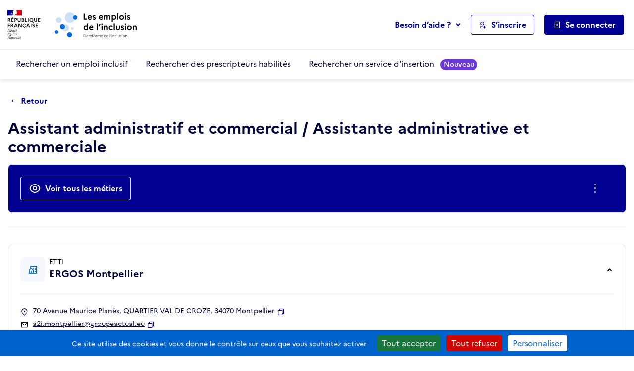

--- FILE ---
content_type: text/html; charset=utf-8
request_url: https://emplois.inclusion.beta.gouv.fr/company/job_description/58569/card?back_url=/company/job_description/23193/card%3Fback_url%3D/company/job_description/13673/card%253Fback_url%253D/company/job_description/13671/card%25253Fback_url%25253D/siae/job_description/17844/card%2525253Fback_url%2525253D/siae/3494/card
body_size: 10916
content:



<!DOCTYPE HTML>
<html lang="fr">
    <head>
        <meta charset="utf-8">
        <title>
            Assistant administratif et commercial / Assistante administrative et commerciale - ERGOS Montpellier - Les emplois de l'inclusion
        </title>
        
            <meta name="description"
                  content="Les emplois de l'inclusion facilitent le retour à l'emploi des personnes en situation d'exclusion par l'orientation et le recrutement auprès d'employeurs inclusifs (structures de l'insertion par l'activité économique et du secteur adapté)">
        
        <meta name="viewport" content="width=device-width, initial-scale=1">

        
        <meta name="title" content="Les emplois de l'inclusion">
        
        <meta name="htmx-config" content='{"includeIndicatorStyles": false, "allowScriptTags":false, "requestClass": "has-spinner-loading"}'>
        
        <meta property="og:type" content="website">
        <meta property="og:url" content="https://emplois.inclusion.beta.gouv.fr">
        <meta property="og:title" content="Les emplois de l'inclusion">
        <meta property="og:description"
              content="Les emplois de l'inclusion facilitent le retour à l'emploi des personnes en situation d'exclusion par l'orientation et le recrutement auprès d'employeurs inclusifs (structures de l'insertion par l'activité économique et du secteur adapté)">
        <meta property="og:image" content="https://emplois.inclusion.beta.gouv.fr/static/img/logo_metatags.572a85ce28e1.png">
        
        <meta property="twitter:card" content="summary_large_image">
        <meta property="twitter:url" content="https://emplois.inclusion.beta.gouv.fr">
        <meta property="twitter:title" content="Les emplois de l'inclusion">
        <meta property="twitter:description"
              content="Les emplois de l'inclusion facilitent le retour à l'emploi des personnes en situation d'exclusion par l'orientation et le recrutement auprès d'employeurs inclusifs (structures de l'insertion par l'activité économique et du secteur adapté)">
        <meta property="twitter:image" content="https://emplois.inclusion.beta.gouv.fr/static/img/logo_metatags.572a85ce28e1.png">

        <link rel="shortcut icon" href="/static/vendor/theme-inclusion/images/favicon.b48853d646f6.ico" type="image/ico">
        <link rel="stylesheet" href="/static/vendor/easymde/easymde.min.734ec795b2b4.css">
        <link rel="stylesheet" href="/static/vendor/theme-inclusion/stylesheets/app.2f4919e55e12.css">
        <link rel="stylesheet" href="/static/css/itou.f3ec529e6e1a.css">
        
    </head>
    <body class="">
        <noscript>
            <div class="alert alert-info" role="status">
                <p class="mb-0">
                    Pour bénéficier de toutes les fonctionnalités de ce site, l’activation de JavaScript est nécessaire.
                    Voici les <a href="https://www.enablejavascript.io/" target="_blank" rel="noopener" class="has-external-link">
                    instructions pour activer JavaScript dans votre navigateur Web</a>.
                </p>
            </div>
        </noscript>

        <nav role="navigation" aria-label="Accès rapide" class="c-skiplinks">
            <ul>
                <li>
                    <a href="#nav-primary">Aller au menu principal</a>
                </li>
                <li>
                    <a href="#main">Aller au contenu principal</a>
                </li>
            </ul>
        </nav>

        <div class="global-messages-container">
            
    
                





                
            
    

        </div>

        
            



<header role="banner" id="header">
    

<section class="s-header-print">
    <div class="container">
        <div class="row">
            <div class="col-md-auto d-flex align-items-center py-2">
                <img src="/static/vendor/theme-inclusion/images/logo-republique-francaise.45337c71bc8f.svg" height="70" alt="République Française">
            </div>
            <div class="col d-flex align-items-center">
                <img src="/static/vendor/theme-inclusion/images/logo-emploi-inclusion.eca222f9e7d4.svg" height="60" alt="Les emplois de l'inclusion">
            </div>
            <div class="col-auto d-flex align-items-center fs-sm d-none d-print-inline-flex">Imprimé le 19 janvier 2026</div>
        </div>
    </div>
</section>

    <section class="s-header">
        <div class="s-header__container container">
            <div class="s-header__row row">
                <div class="s-header__col s-header__col--logo-ministere col col-md-auto d-flex align-items-center pe-0">
                    <a href="/" class="s-header__logo-ministere">
                        <img src="/static/vendor/theme-inclusion/images/logo-republique-francaise.45337c71bc8f.svg" alt="Rébublique Française">
                    </a>
                </div>
                <div class="s-header__col s-header__col--logo-service col-auto d-flex align-items-center px-0">
                    <a href="/">
                        <img src="/static/vendor/theme-inclusion/images/logo-emploi-inclusion.eca222f9e7d4.svg" height="90" alt="Les emplois de l'inclusion">
                    </a>
                </div>
                <div class="s-header__col s-header__col--nav col d-none d-lg-inline-flex d-lg-flex align-items-center justify-content-end pe-0 pe-xl-3">
                    <nav role="navigation" id="nav-primary" aria-label="Navigation principale">
                        <ul>
                            <li class="d-none d-xl-inline-block dropdown">
                                <button type="button" class="btn btn-link dropdown-toggle mh-auto p-0" data-bs-toggle="dropdown" aria-haspopup="true" aria-controls="helpDropdown" aria-expanded="false">
                                    Besoin d’aide ?
                                </button>
                                <div class="dropdown-menu" id="helpDropdown">
                                    


<ul class="list-unstyled">
    <li>
        <a href="https://aide.emplois.inclusion.beta.gouv.fr/hc/fr"
           rel="noopener"
           class="dropdown-item has-external-link"
           target="_blank"
           aria-label="Accéder à l'espace de documentation (nouvel onglet)"
           data-matomo-event="true" data-matomo-category="help" data-matomo-action="clic" data-matomo-option="header_documentation">Documentation</a>
    </li>
    <li>
        <a href="https://aide.emplois.inclusion.beta.gouv.fr/hc/fr/articles/14733403281937--Comprendre-l-IAE"
           rel="noopener"
           class="dropdown-item has-external-link"
           target="_blank"
           aria-label="Qui peut bénéficier des contrats d'IAE ? (ouverture dans un nouvel onglet)"
           data-matomo-event="true" data-matomo-category="help" data-matomo-action="clic" data-matomo-option="header_comprendre-liae">Qui peut bénéficier des contrats d'IAE&nbsp;?</a>
    </li>
    
    <li>
        <a href="/announcements/news/" class="dropdown-item" aria-label="Les nouveautés du site des emplois de l'inclusion" data-matomo-event="true" data-matomo-category="help" data-matomo-action="clic" data-matomo-option="header_nouveautes">Nouveautés</a>
    </li>
</ul>

                                </div>
                            </li>
                            <li>
                                <a class="btn btn-ico btn-outline-primary" href="/signup/">
                                    <i class="ri-user-add-line" aria-hidden="true"></i>
                                    <span>S’inscrire</span>
                                </a>
                            </li>
                            <li class="dropdown dropdown-login">
                                <button class="btn btn-ico btn-primary" data-bs-toggle="dropdown" aria-haspopup="true" aria-controls="loginUserDropdown" aria-expanded="false">
                                    <i class="ri-login-box-line" aria-hidden="true"></i>
                                    <span>Se connecter</span>
                                </button>
                                <div class="dropdown-menu" id="loginUserDropdown">
                                    


<ul class="list-unstyled">
    <li>
        <a class="dropdown-item dropdown-item__summary" href="/login/job_seeker">
            <i class="ri-user-line" aria-hidden="true"></i>
            <strong>Candidat</strong>
        </a>
    </li>
    <li>
        <a class="dropdown-item dropdown-item__summary" href="/login/prescriber">
            <i class="ri-home-smile-2-line" aria-hidden="true"></i>
            <strong>Prescripteur</strong>
        </a>
    </li>
    <li>
        <a class="dropdown-item dropdown-item__summary" href="/login/employer">
            <i class="ri-community-line" aria-hidden="true"></i>
            <strong>Employeur inclusif</strong>
        </a>
    </li>
    <li>
        <a class="dropdown-item dropdown-item__summary" href="/login/labor_inspector">
            <i class="ri-government-line" aria-hidden="true"></i>
            <strong>Institution partenaire</strong>
        </a>
    </li>
</ul>

                                </div>
                            </li>
                        </ul>
                    </nav>
                </div>
                <div class="s-header__col s-header__col--burger col col-lg-auto d-flex align-items-center justify-content-end d-xl-none ps-0">
                    <button type="button" class="btn btn-link btn-ico pe-0" data-bs-toggle="offcanvas" data-bs-target="#offcanvasNav" aria-controls="offcanvasNav" aria-label="Ouvrir le menu de navigation principale pour mobile">
                        <i class="ri-menu-line" id="open" aria-hidden="true"></i>
                        <span>Menu</span>
                    </button>
                </div>
            </div>
        </div>
    </section>
    <section class="s-postheader d-none d-xl-block">
        <div class="s-postheader__container container">
            <div class="s-postheader__row row">
                <div class="s-postheader__col col-12 d-flex align-items-center">


    <nav role="navigation" aria-label="Navigation secondaire">
        <ul>
            
                <li>
                    <a  href="/search/employers">
                        Rechercher un emploi inclusif
                        
                    </a>
                </li>
            
                <li>
                    <a  href="/search/prescribers">
                        Rechercher des prescripteurs habilités
                        
                    </a>
                </li>
            
                <li>
                    <a  href="/search/services">
                        Rechercher un service d&#x27;insertion
                        
                            <span class="badge rounded-pill bg-important text-white badge-sm ms-2">Nouveau</span>
                        
                    </a>
                </li>
            
        </ul>
    </nav>

</div>
            </div>
        </div>
    </section>
    <div class="offcanvas" id="offcanvasNav" aria-label="Navigation principale pour mobile">
        <div class="offcanvas-header">
            <h4 class="h5 mb-0 btn-ico align-items-center" id="offcanvasApplyFiltersLabel">
                <i class="ri-menu-line" aria-hidden="true"></i>
                <span>Menu</span>
            </h4>
            <button type="button" class="btn-link px-2 me-n2" data-bs-dismiss="offcanvas" aria-label="Fermer">
                <i class="ri-close-line" aria-hidden="true"></i>
            </button>
        </div>
        <div class="offcanvas-body">


    <nav role="navigation" aria-label="Navigation secondaire pour mobile">
        <ul class="nav nav-tabs flex-column">
            
                <li class="nav-item">
                    <a href="/search/employers" class="nav-link">
                        <span>Rechercher un emploi inclusif</span>
                    </a>
                </li>
            
                <li class="nav-item">
                    <a href="/search/prescribers" class="nav-link">
                        <span>Rechercher des prescripteurs habilités</span>
                    </a>
                </li>
            
                <li class="nav-item">
                    <a href="/search/services" class="nav-link">
                        <span>Rechercher un service d&#x27;insertion</span>
                    </a>
                </li>
            
        </ul>
    </nav>

</div>
        <div class="offcanvas-footer flex-column align-items-stretch">
            <nav role="navigation" aria-label="Menu de navigation principale pour mobile">
                <div class="dropup-center dropdown-login">
                    <button class="btn btn-block btn-ico btn-primary" data-bs-toggle="dropdown" aria-haspopup="true" aria-controls="loginUserDropdownMobile" aria-expanded="false">
                        <i class="ri-login-box-line" aria-hidden="true"></i>
                        <span>Se connecter</span>
                    </button>
                    <div class="dropdown-menu" id="loginUserDropdownMobile">
                        


<ul class="list-unstyled">
    <li>
        <a class="dropdown-item dropdown-item__summary" href="/login/job_seeker">
            <i class="ri-user-line" aria-hidden="true"></i>
            <strong>Candidat</strong>
        </a>
    </li>
    <li>
        <a class="dropdown-item dropdown-item__summary" href="/login/prescriber">
            <i class="ri-home-smile-2-line" aria-hidden="true"></i>
            <strong>Prescripteur</strong>
        </a>
    </li>
    <li>
        <a class="dropdown-item dropdown-item__summary" href="/login/employer">
            <i class="ri-community-line" aria-hidden="true"></i>
            <strong>Employeur inclusif</strong>
        </a>
    </li>
    <li>
        <a class="dropdown-item dropdown-item__summary" href="/login/labor_inspector">
            <i class="ri-government-line" aria-hidden="true"></i>
            <strong>Institution partenaire</strong>
        </a>
    </li>
</ul>

                    </div>
                </div>
                <a class="btn btn-block btn-ico btn-outline-primary my-3" href="/signup/">
                    <i class="ri-user-add-line" aria-hidden="true"></i>
                    <span>S’inscrire</span>
                </a>
                <div class="dropup dropup-center">
                    <button type="button" class="btn btn-link btn-block dropdown-toggle p-0" data-bs-toggle="dropdown" aria-haspopup="true" aria-controls="helpDropdownMobile" aria-expanded="false">
                        Besoin d’aide ?
                    </button>
                    <div class="dropdown-menu" id="helpDropdownMobile">
                        


<ul class="list-unstyled">
    <li>
        <a href="https://aide.emplois.inclusion.beta.gouv.fr/hc/fr"
           rel="noopener"
           class="dropdown-item has-external-link"
           target="_blank"
           aria-label="Accéder à l'espace de documentation (nouvel onglet)"
           data-matomo-event="true" data-matomo-category="help" data-matomo-action="clic" data-matomo-option="header_documentation">Documentation</a>
    </li>
    <li>
        <a href="https://aide.emplois.inclusion.beta.gouv.fr/hc/fr/articles/14733403281937--Comprendre-l-IAE"
           rel="noopener"
           class="dropdown-item has-external-link"
           target="_blank"
           aria-label="Qui peut bénéficier des contrats d'IAE ? (ouverture dans un nouvel onglet)"
           data-matomo-event="true" data-matomo-category="help" data-matomo-action="clic" data-matomo-option="header_comprendre-liae">Qui peut bénéficier des contrats d'IAE&nbsp;?</a>
    </li>
    
    <li>
        <a href="/announcements/news/" class="dropdown-item" aria-label="Les nouveautés du site des emplois de l'inclusion" data-matomo-event="true" data-matomo-category="help" data-matomo-action="clic" data-matomo-option="header_nouveautes">Nouveautés</a>
    </li>
</ul>

                    </div>
                </div>
            </nav>
        </div>
    </div>
</header>

        

        <main id="main" role="main" class="s-main">
            <div class="toast-container" aria-live="polite" aria-atomic="true">

</div>

            <section class="s-title-02">
                <div class="s-title-02__container container">
                    <div class="s-title-02__row row">
                        <div class="s-title-02__col col-12">
                            
    



    <div class="c-navinfo">
        
            <div class="c-navinfo__prevstep">
                <a href="/company/job_description/23193/card?back_url=/company/job_description/13673/card%3Fback_url%3D/company/job_description/13671/card%253Fback_url%253D/siae/job_description/17844/card%25253Fback_url%25253D/siae/3494/card" class="btn btn-ico btn-link ps-0" aria-label="Retour à la page précédente">
                    <i class="ri-arrow-drop-left-line ri-xl fw-medium" aria-hidden="true"></i>
                    <span>
                        Retour
                        
                    </span>
                </a>
            </div>
        
        
        
    </div>



                            
    
    
<div class="c-title">
    <div class="c-title__main">
            <h1>
                Assistant administratif et commercial / Assistante administrative et commerciale
                
            </h1>
        </div>
    
        <div class="c-title__cta" >
            
        </div>
    
    
</div>


                            
                                



                            
                            
    
        <div class="c-box c-box--action">
            <h2 class="visually-hidden">Actions rapides</h2>
            <div class="form-row align-items-center gx-3">
                
                
                    <div class="form-group col-12 col-lg-auto">
                        <a href="#recrutements" class="btn btn-lg btn-outline-white btn-block btn-ico">
                            <i class="ri-eye-line fw-medium" aria-hidden="true"></i>
                            <span>Voir tous les métiers</span>
                        </a>
                    </div>
                
                <div class="form-group col-12 col-lg d-flex justify-content-center justify-content-lg-end">
                    <button class="btn btn-lg btn-ico btn-link-white" data-bs-toggle="dropdown" aria-expanded="false" aria-label="Ouverture et fermeture du menu des actions complémentaires">
                        <i class="ri-more-2-line ri-lg fw-normal" aria-hidden="true"></i>
                        <span class="d-lg-none">Autres actions</span>
                    </button>
                    <ul class="dropdown-menu">
                        <li>
                            <button class="dropdown-item btn-ico btn-link"
        type="button"
        
        data-it-clipboard-button="copy"
        data-it-copy-to-clipboard="https://emplois.inclusion.beta.gouv.fr/company/job_description/58569/card"
        data-bs-toggle="tooltip"
        data-bs-placement="top"
        data-bs-trigger="manual"
        data-bs-title="Copié !">
    <i class="ri-file-copy-line fw-normal" aria-hidden="true"></i>
    <span >Copier le lien de cette fiche de poste</span>
</button>

                        </li>
                        <li>
                            <a href="https://tally.so/r/m62GYo?companyID=11380&amp;jobdescriptionID=58569" rel="noopener" class="dropdown-item btn-ico btn-link" target="_blank">
                                <i class="ri-notification-4-line ri-lg fw-normal" aria-hidden="true"></i>
                                <span>Signaler cette fiche de poste</span>
                            </a>
                        </li>
                    </ul>
                </div>
            </div>
        </div>
    

                        </div>
                    </div>
                </div>
            </section>

            
    <section class="s-section">
        <div class="s-section__container container">
            <div class="row">
                <div class="s-section__col col-12 col-xxl-8 col-xxxl-9 order-2 order-xxl-1 mt-3 mt-xxl-0">
                    <div class="c-box">


<h2 class="h3">Informations générales</h2>
<ul class="list-data mb-3">
    
        <li>
            <small>Type de contrat</small>
            <strong>Contrat de mission intérimaire</strong>
        </li>
    
    
        <li>
            <small>Nombre d'heures par semaine</small>
            <strong>35h / semaine</strong>
        </li>
    
    <li>
        <small>Localisation du poste</small>
        <strong>Montpellier - 34</strong>
    </li>
</ul>




    <hr class="my-4">
    <h2 class="h3">Description du poste</h2>
    <div class="mb-3 mb-md-4">
        
            <p>Rédaction de devis <br>
Gestion de plannings <br>
Gestion tableaux de bord <br>
Relation clientèle au téléphone <br>
Durée mission 3 mois</p>
        
    </div>

    <hr class="my-4">
    <h2 class="h3">Profil recherché et prérequis</h2>
    <div>
        
            <p>Première expérience demandée <br>
Etre rapidement autonome</p>
        
    </div>



    <div class="c-info my-3">
        <span class="c-info__summary">L'ajout du Curriculum Vitae (CV) est fortement recommandé pour que la candidature soit étudiée par le recruteur.</span>
    </div>



</div>
                </div>
                <div class="s-section__col col-12 col-xxl-4 col-xxxl-3 order-1 order-xxl-2 d-flex flex-column">
                    
                        

<div class="c-box c-box--structure ">
    <button class="c-box--structure__summary w-100"
            type="button"
            data-bs-toggle="collapse"
            data-bs-target="#collapseBoxStructure"
            aria-expanded="true"
            aria-controls="collapseBoxStructure">
        <i class="ri-community-line" aria-hidden="true"></i>
        <div>
            <span data-bs-toggle="tooltip" data-bs-title="Entreprise de travail temporaire d&#x27;insertion">ETTI</span>
            <span class="d-block h3">ERGOS Montpellier</span>
        </div>
    </button>
    <div class="c-box--structure__detail collapse show" id="collapseBoxStructure">
        <hr class="my-4">
        <ul class="c-box--structure__list-contact">
            <li>
                <i class="ri-map-pin-2-line fw-normal me-2" aria-hidden="true"></i>
                <address class="m-0">70 Avenue Maurice Planès, QUARTIER VAL DE CROZE, 34070 Montpellier</address>
                <button class="btn-link fw-medium ms-1"
        type="button"
        
        data-it-clipboard-button="copy"
        data-it-copy-to-clipboard="70 Avenue Maurice Planès, QUARTIER VAL DE CROZE, 34070 Montpellier"
        data-bs-toggle="tooltip"
        data-bs-placement="top"
        data-bs-trigger="manual"
        data-bs-title="Copié !">
    <i class="ri-file-copy-line fw-normal" aria-hidden="true"></i>
    <span class="visually-hidden">Copier</span>
</button>

            </li>
            
    <li>
    <i class="ri-mail-line fw-normal me-2" aria-hidden="true"></i>
    <a href="mailto:a2i.montpellier@groupeactual.eu" aria-label="Contact par mail" class="text-break">a2i.montpellier@groupeactual.eu</a>
    <button class="btn-link fw-medium ms-1"
        type="button"
        
        data-it-clipboard-button="copy"
        data-it-copy-to-clipboard="a2i.montpellier@groupeactual.eu"
        data-bs-toggle="tooltip"
        data-bs-placement="top"
        data-bs-trigger="manual"
        data-bs-title="Copié !">
    <i class="ri-file-copy-line fw-normal" aria-hidden="true"></i>
    <span class="visually-hidden">Copier</span>
</button>

</li>




    
<li>
    <i class="ri-phone-line fw-normal me-2" aria-hidden="true"></i>
    04 .9 9. 52 .8 0. 60
    <button class="btn-link fw-medium ms-1"
        type="button"
        
        data-it-clipboard-button="copy"
        data-it-copy-to-clipboard="04.99.52.80.60"
        data-bs-toggle="tooltip"
        data-bs-placement="top"
        data-bs-trigger="manual"
        data-bs-title="Copié !">
    <i class="ri-file-copy-line fw-normal" aria-hidden="true"></i>
    <span class="visually-hidden">Copier</span>
</button>

</li>





        </ul>
        
            
                
                
                    
                
                <a href="/company/11380/card?back_url=/company/job_description/23193/card%3Fback_url%3D/company/job_description/13673/card%253Fback_url%253D/company/job_description/13671/card%25253Fback_url%25253D/siae/job_description/17844/card%2525253Fback_url%2525253D/siae/3494/card" class="btn btn-secondary btn-block mt-4" >Voir la fiche de l'entreprise</a>
            
        
    </div>
</div>

                    
                </div>
            </div>
        </div>
    </section>

    
        <section id="recrutements" class="s-tabs-01 mt-0 pt-0">
            <div class="s-tabs-01__container container">
                <div class="s-tabs-01__row row">
                    <div class="s-tabs-01__col col-12">
                        <h2 class="visually-hidden" id="recrutements-title">Recrutements de la structure</h2>
                        <ul class="s-tabs-01__nav nav nav-tabs" role="tablist" data-it-sliding-tabs="true" aria-labelledby="recrutements-title">
                            <li class="nav-item" role="presentation">
                                <a id="recrutements-en-cours-tab" class="nav-link active" role="tab" href="#recrutements-en-cours" data-bs-toggle="tab" aria-selected="true" aria-controls="recrutements-en-cours">
                                    <span>Recrutements en cours dans cette structure</span>
                                    <span class="badge badge-sm rounded-pill ms-2">14</span>
                                </a>
                            </li>
                        </ul>
                        <div class="tab-content">
                            <div id="recrutements-en-cours" class="tab-pane fade active show" aria-labelledby="recrutements-en-cours-tab" role="tabpanel">
                                <ul class="list-group list-group-flush list-group-link">
                                    
                                        


<li class="list-group-item list-group-item-action">
    <div class="d-flex align-items-center">
        <div>
            <div class="d-flex flex-column flex-lg-row align-items-lg-center">
                
                    <a href="https://emplois.inclusion.beta.gouv.fr/company/job_description/1183/card?back_url=/company/job_description/23193/card%3Fback_url%3D/company/job_description/13673/card%253Fback_url%253D/company/job_description/13671/card%25253Fback_url%25253D/siae/job_description/17844/card%2525253Fback_url%2525253D/siae/3494/card"
                       class="fw-bold stretched-link order-2 order-md-1"
                       data-matomo-event="true" data-matomo-category="candidature" data-matomo-action="clic" data-matomo-option="clic-metiers">Coffreur bancheur / Coffreuse bancheuse</a>
                
                
            </div>
            <span class="fs-sm mt-1 d-flex align-items-center">
                <i class="ri-map-pin-2-line ri-sm me-1" aria-hidden="true"></i>
                
                    Montpellier (34)
                
            </span>
        </div>
        <div class="mt-lg-0 ms-auto d-flex flex-column align-items-end justify-content-center">
            
            
        </div>
    </div>
</li>

                                    
                                        


<li class="list-group-item list-group-item-action">
    <div class="d-flex align-items-center">
        <div>
            <div class="d-flex flex-column flex-lg-row align-items-lg-center">
                
                    <a href="https://emplois.inclusion.beta.gouv.fr/company/job_description/17844/card?back_url=/company/job_description/23193/card%3Fback_url%3D/company/job_description/13673/card%253Fback_url%253D/company/job_description/13671/card%25253Fback_url%25253D/siae/job_description/17844/card%2525253Fback_url%2525253D/siae/3494/card"
                       class="fw-bold stretched-link order-2 order-md-1"
                       data-matomo-event="true" data-matomo-category="candidature" data-matomo-action="clic" data-matomo-option="clic-metiers">Aide solier/ Aide solière </a>
                
                
            </div>
            <span class="fs-sm mt-1 d-flex align-items-center">
                <i class="ri-map-pin-2-line ri-sm me-1" aria-hidden="true"></i>
                
                    Montpellier (34)
                
            </span>
        </div>
        <div class="mt-lg-0 ms-auto d-flex flex-column align-items-end justify-content-center">
            
            
        </div>
    </div>
</li>

                                    
                                        


<li class="list-group-item list-group-item-action">
    <div class="d-flex align-items-center">
        <div>
            <div class="d-flex flex-column flex-lg-row align-items-lg-center">
                
                    <a href="https://emplois.inclusion.beta.gouv.fr/company/job_description/13671/card?back_url=/company/job_description/23193/card%3Fback_url%3D/company/job_description/13673/card%253Fback_url%253D/company/job_description/13671/card%25253Fback_url%25253D/siae/job_description/17844/card%2525253Fback_url%2525253D/siae/3494/card"
                       class="fw-bold stretched-link order-2 order-md-1"
                       data-matomo-event="true" data-matomo-category="candidature" data-matomo-action="clic" data-matomo-option="clic-metiers">Bancheur-coffreur / Bancheuse-coffreuse</a>
                
                
            </div>
            <span class="fs-sm mt-1 d-flex align-items-center">
                <i class="ri-map-pin-2-line ri-sm me-1" aria-hidden="true"></i>
                
                    Montpellier (34)
                
            </span>
        </div>
        <div class="mt-lg-0 ms-auto d-flex flex-column align-items-end justify-content-center">
            
            
        </div>
    </div>
</li>

                                    
                                        


<li class="list-group-item list-group-item-action">
    <div class="d-flex align-items-center">
        <div>
            <div class="d-flex flex-column flex-lg-row align-items-lg-center">
                
                    <a href="https://emplois.inclusion.beta.gouv.fr/company/job_description/64499/card?back_url=/company/job_description/23193/card%3Fback_url%3D/company/job_description/13673/card%253Fback_url%253D/company/job_description/13671/card%25253Fback_url%25253D/siae/job_description/17844/card%2525253Fback_url%2525253D/siae/3494/card"
                       class="fw-bold stretched-link order-2 order-md-1"
                       data-matomo-event="true" data-matomo-category="candidature" data-matomo-action="clic" data-matomo-option="clic-metiers">Aide couvreur / Aide couvreuse</a>
                
                
            </div>
            <span class="fs-sm mt-1 d-flex align-items-center">
                <i class="ri-map-pin-2-line ri-sm me-1" aria-hidden="true"></i>
                
                    Montpellier (34)
                
            </span>
        </div>
        <div class="mt-lg-0 ms-auto d-flex flex-column align-items-end justify-content-center">
            
                <span class="badge badge-xs rounded-pill bg-accent-02-light text-primary">Contrat de mission intérimaire</span>
            
            
                <span class="badge badge-xs rounded-pill bg-accent-02-light text-primary mt-1">39h/semaine</span>
            
        </div>
    </div>
</li>

                                    
                                        


<li class="list-group-item list-group-item-action">
    <div class="d-flex align-items-center">
        <div>
            <div class="d-flex flex-column flex-lg-row align-items-lg-center">
                
                    <a href="https://emplois.inclusion.beta.gouv.fr/company/job_description/102683/card?back_url=/company/job_description/23193/card%3Fback_url%3D/company/job_description/13673/card%253Fback_url%253D/company/job_description/13671/card%25253Fback_url%25253D/siae/job_description/17844/card%2525253Fback_url%2525253D/siae/3494/card"
                       class="fw-bold stretched-link order-2 order-md-1"
                       data-matomo-event="true" data-matomo-category="candidature" data-matomo-action="clic" data-matomo-option="clic-metiers">Afficheur / Afficheuse mobilier urbain</a>
                
                
            </div>
            <span class="fs-sm mt-1 d-flex align-items-center">
                <i class="ri-map-pin-2-line ri-sm me-1" aria-hidden="true"></i>
                
                    Montpellier (34)
                
            </span>
        </div>
        <div class="mt-lg-0 ms-auto d-flex flex-column align-items-end justify-content-center">
            
                <span class="badge badge-xs rounded-pill bg-accent-02-light text-primary">Contrat de mission intérimaire</span>
            
            
                <span class="badge badge-xs rounded-pill bg-accent-02-light text-primary mt-1">35h/semaine</span>
            
        </div>
    </div>
</li>

                                    
                                        


<li class="list-group-item list-group-item-action">
    <div class="d-flex align-items-center">
        <div>
            <div class="d-flex flex-column flex-lg-row align-items-lg-center">
                
                    <a href="https://emplois.inclusion.beta.gouv.fr/company/job_description/103853/card?back_url=/company/job_description/23193/card%3Fback_url%3D/company/job_description/13673/card%253Fback_url%253D/company/job_description/13671/card%25253Fback_url%25253D/siae/job_description/17844/card%2525253Fback_url%2525253D/siae/3494/card"
                       class="fw-bold stretched-link order-2 order-md-1"
                       data-matomo-event="true" data-matomo-category="candidature" data-matomo-action="clic" data-matomo-option="clic-metiers">Plaquiste</a>
                
                
            </div>
            <span class="fs-sm mt-1 d-flex align-items-center">
                <i class="ri-map-pin-2-line ri-sm me-1" aria-hidden="true"></i>
                
                    Montpellier (34)
                
            </span>
        </div>
        <div class="mt-lg-0 ms-auto d-flex flex-column align-items-end justify-content-center">
            
                <span class="badge badge-xs rounded-pill bg-accent-02-light text-primary">Contrat de mission intérimaire</span>
            
            
                <span class="badge badge-xs rounded-pill bg-accent-02-light text-primary mt-1">35h/semaine</span>
            
        </div>
    </div>
</li>

                                    
                                        


<li class="list-group-item list-group-item-action">
    <div class="d-flex align-items-center">
        <div>
            <div class="d-flex flex-column flex-lg-row align-items-lg-center">
                
                    <a href="https://emplois.inclusion.beta.gouv.fr/company/job_description/100933/card?back_url=/company/job_description/23193/card%3Fback_url%3D/company/job_description/13673/card%253Fback_url%253D/company/job_description/13671/card%25253Fback_url%25253D/siae/job_description/17844/card%2525253Fback_url%2525253D/siae/3494/card"
                       class="fw-bold stretched-link order-2 order-md-1"
                       data-matomo-event="true" data-matomo-category="candidature" data-matomo-action="clic" data-matomo-option="clic-metiers">Démolisseur / Démolisseuse</a>
                
                
            </div>
            <span class="fs-sm mt-1 d-flex align-items-center">
                <i class="ri-map-pin-2-line ri-sm me-1" aria-hidden="true"></i>
                
                    Montpellier (34)
                
            </span>
        </div>
        <div class="mt-lg-0 ms-auto d-flex flex-column align-items-end justify-content-center">
            
            
        </div>
    </div>
</li>

                                    
                                        


<li class="list-group-item list-group-item-action">
    <div class="d-flex align-items-center">
        <div>
            <div class="d-flex flex-column flex-lg-row align-items-lg-center">
                
                    <a href="https://emplois.inclusion.beta.gouv.fr/company/job_description/49075/card?back_url=/company/job_description/23193/card%3Fback_url%3D/company/job_description/13673/card%253Fback_url%253D/company/job_description/13671/card%25253Fback_url%25253D/siae/job_description/17844/card%2525253Fback_url%2525253D/siae/3494/card"
                       class="fw-bold stretched-link order-2 order-md-1"
                       data-matomo-event="true" data-matomo-category="candidature" data-matomo-action="clic" data-matomo-option="clic-metiers">Charpentier bois (H/F)</a>
                
                
            </div>
            <span class="fs-sm mt-1 d-flex align-items-center">
                <i class="ri-map-pin-2-line ri-sm me-1" aria-hidden="true"></i>
                
                    Montpellier (34)
                
            </span>
        </div>
        <div class="mt-lg-0 ms-auto d-flex flex-column align-items-end justify-content-center">
            
                <span class="badge badge-xs rounded-pill bg-accent-02-light text-primary">Contrat de mission intérimaire</span>
            
            
                <span class="badge badge-xs rounded-pill bg-accent-02-light text-primary mt-1">35h/semaine</span>
            
        </div>
    </div>
</li>

                                    
                                        


<li class="list-group-item list-group-item-action">
    <div class="d-flex align-items-center">
        <div>
            <div class="d-flex flex-column flex-lg-row align-items-lg-center">
                
                    <a href="https://emplois.inclusion.beta.gouv.fr/company/job_description/1175/card?back_url=/company/job_description/23193/card%3Fback_url%3D/company/job_description/13673/card%253Fback_url%253D/company/job_description/13671/card%25253Fback_url%25253D/siae/job_description/17844/card%2525253Fback_url%2525253D/siae/3494/card"
                       class="fw-bold stretched-link order-2 order-md-1"
                       data-matomo-event="true" data-matomo-category="candidature" data-matomo-action="clic" data-matomo-option="clic-metiers">ÉLECTRICIEN (H/F)</a>
                
                
            </div>
            <span class="fs-sm mt-1 d-flex align-items-center">
                <i class="ri-map-pin-2-line ri-sm me-1" aria-hidden="true"></i>
                
                    Montpellier (34)
                
            </span>
        </div>
        <div class="mt-lg-0 ms-auto d-flex flex-column align-items-end justify-content-center">
            
                <span class="badge badge-xs rounded-pill bg-accent-02-light text-primary">Contrat de mission intérimaire</span>
            
            
                <span class="badge badge-xs rounded-pill bg-accent-02-light text-primary mt-1">35h/semaine</span>
            
        </div>
    </div>
</li>

                                    
                                        


<li class="list-group-item list-group-item-action">
    <div class="d-flex align-items-center">
        <div>
            <div class="d-flex flex-column flex-lg-row align-items-lg-center">
                
                    <a href="https://emplois.inclusion.beta.gouv.fr/company/job_description/103784/card?back_url=/company/job_description/23193/card%3Fback_url%3D/company/job_description/13673/card%253Fback_url%253D/company/job_description/13671/card%25253Fback_url%25253D/siae/job_description/17844/card%2525253Fback_url%2525253D/siae/3494/card"
                       class="fw-bold stretched-link order-2 order-md-1"
                       data-matomo-event="true" data-matomo-category="candidature" data-matomo-action="clic" data-matomo-option="clic-metiers">Menuisier d&#x27;atelier</a>
                
                
            </div>
            <span class="fs-sm mt-1 d-flex align-items-center">
                <i class="ri-map-pin-2-line ri-sm me-1" aria-hidden="true"></i>
                
                    Saint-Mathieu-de-Tréviers (34)
                
            </span>
        </div>
        <div class="mt-lg-0 ms-auto d-flex flex-column align-items-end justify-content-center">
            
                <span class="badge badge-xs rounded-pill bg-accent-02-light text-primary">Contrat de mission intérimaire</span>
            
            
                <span class="badge badge-xs rounded-pill bg-accent-02-light text-primary mt-1">35h/semaine</span>
            
        </div>
    </div>
</li>

                                    
                                        


<li class="list-group-item list-group-item-action">
    <div class="d-flex align-items-center">
        <div>
            <div class="d-flex flex-column flex-lg-row align-items-lg-center">
                
                    <a href="https://emplois.inclusion.beta.gouv.fr/company/job_description/118000/card?back_url=/company/job_description/23193/card%3Fback_url%3D/company/job_description/13673/card%253Fback_url%253D/company/job_description/13671/card%25253Fback_url%25253D/siae/job_description/17844/card%2525253Fback_url%2525253D/siae/3494/card"
                       class="fw-bold stretched-link order-2 order-md-1"
                       data-matomo-event="true" data-matomo-category="candidature" data-matomo-action="clic" data-matomo-option="clic-metiers">Aide-géomètre-topographe</a>
                
                
            </div>
            <span class="fs-sm mt-1 d-flex align-items-center">
                <i class="ri-map-pin-2-line ri-sm me-1" aria-hidden="true"></i>
                
                    Montpellier (34)
                
            </span>
        </div>
        <div class="mt-lg-0 ms-auto d-flex flex-column align-items-end justify-content-center">
            
            
        </div>
    </div>
</li>

                                    
                                        


<li class="list-group-item list-group-item-action">
    <div class="d-flex align-items-center">
        <div>
            <div class="d-flex flex-column flex-lg-row align-items-lg-center">
                
                    <a href="https://emplois.inclusion.beta.gouv.fr/company/job_description/18426/card?back_url=/company/job_description/23193/card%3Fback_url%3D/company/job_description/13673/card%253Fback_url%253D/company/job_description/13671/card%25253Fback_url%25253D/siae/job_description/17844/card%2525253Fback_url%2525253D/siae/3494/card"
                       class="fw-bold stretched-link order-2 order-md-1"
                       data-matomo-event="true" data-matomo-category="candidature" data-matomo-action="clic" data-matomo-option="clic-metiers">Ripeuse / Ripeur</a>
                
                
            </div>
            <span class="fs-sm mt-1 d-flex align-items-center">
                <i class="ri-map-pin-2-line ri-sm me-1" aria-hidden="true"></i>
                
                    Montferrier-sur-Lez (34)
                
            </span>
        </div>
        <div class="mt-lg-0 ms-auto d-flex flex-column align-items-end justify-content-center">
            
                <span class="badge badge-xs rounded-pill bg-accent-02-light text-primary">Contrat de mission intérimaire</span>
            
            
                <span class="badge badge-xs rounded-pill bg-accent-02-light text-primary mt-1">35h/semaine</span>
            
        </div>
    </div>
</li>

                                    
                                        


<li class="list-group-item list-group-item-action">
    <div class="d-flex align-items-center">
        <div>
            <div class="d-flex flex-column flex-lg-row align-items-lg-center">
                
                    <a href="https://emplois.inclusion.beta.gouv.fr/company/job_description/57612/card?back_url=/company/job_description/23193/card%3Fback_url%3D/company/job_description/13673/card%253Fback_url%253D/company/job_description/13671/card%25253Fback_url%25253D/siae/job_description/17844/card%2525253Fback_url%2525253D/siae/3494/card"
                       class="fw-bold stretched-link order-2 order-md-1"
                       data-matomo-event="true" data-matomo-category="candidature" data-matomo-action="clic" data-matomo-option="clic-metiers">Ambassadrice / Ambassadeur de tri</a>
                
                
            </div>
            <span class="fs-sm mt-1 d-flex align-items-center">
                <i class="ri-map-pin-2-line ri-sm me-1" aria-hidden="true"></i>
                
                    Montpellier (34)
                
            </span>
        </div>
        <div class="mt-lg-0 ms-auto d-flex flex-column align-items-end justify-content-center">
            
                <span class="badge badge-xs rounded-pill bg-accent-02-light text-primary">Contrat de mission intérimaire</span>
            
            
                <span class="badge badge-xs rounded-pill bg-accent-02-light text-primary mt-1">35h/semaine</span>
            
        </div>
    </div>
</li>

                                    
                                        


<li class="list-group-item list-group-item-action">
    <div class="d-flex align-items-center">
        <div>
            <div class="d-flex flex-column flex-lg-row align-items-lg-center">
                
                    <a href="https://emplois.inclusion.beta.gouv.fr/company/job_description/114692/card?back_url=/company/job_description/23193/card%3Fback_url%3D/company/job_description/13673/card%253Fback_url%253D/company/job_description/13671/card%25253Fback_url%25253D/siae/job_description/17844/card%2525253Fback_url%2525253D/siae/3494/card"
                       class="fw-bold stretched-link order-2 order-md-1"
                       data-matomo-event="true" data-matomo-category="candidature" data-matomo-action="clic" data-matomo-option="clic-metiers">Auxiliaire de vie</a>
                
                
            </div>
            <span class="fs-sm mt-1 d-flex align-items-center">
                <i class="ri-map-pin-2-line ri-sm me-1" aria-hidden="true"></i>
                
                    Montpellier (34)
                
            </span>
        </div>
        <div class="mt-lg-0 ms-auto d-flex flex-column align-items-end justify-content-center">
            
                <span class="badge badge-xs rounded-pill bg-accent-02-light text-primary">Contrat de mission intérimaire</span>
            
            
                <span class="badge badge-xs rounded-pill bg-accent-02-light text-primary mt-1">20h/semaine</span>
            
        </div>
    </div>
</li>

                                    
                                </ul>
                            </div>
                        </div>
                    </div>
                </div>
            </div>
        </section>
    

    
        <section class="s-section" data-track-content data-content-name="dora-di-banner">
    <div class="s-section__container container">
        <div class="row">
            <div class="col-12">
                <div class="c-box">
                    <h3 class="mb-3 mb-lg-4">Découvrez l'offre d'insertion disponible sur votre territoire</h3>
                    <div class="row">
                        <div class="col-12">
                            
                            <iframe src="https://api.data.inclusion.gouv.fr/widget/?token=eyJhbGciOiJIUzI1NiIsInR5cCI6IkpXVCJ9.eyJzdWIiOiJlbXBsb2lzLXByb2Qtd2lkZ2V0IiwiYWRtaW4iOmZhbHNlLCJhbGxvd2VkX29yaWdpbnMiOlsiZW1wbG9pcy5pbmNsdXNpb24uYmV0YS5nb3V2LmZyIl19.RoxXbZyNbajFNsSwkMRPfbwJw3SZkWb5QUMF-jF_aR4&code_commune=34172&score_qualite_minimum=0.9&size=3&display_form=False&exclure_doublons=True" class="w-100" style="min-height: 390px;"></iframe>
                            
                        </div>
                    </div>
                </div>
            </div>
        </div>
    </div>
</section>

    


        </main>

        
            



<footer role="contentinfo" id="footer">

    <section class="s-footer-quick">
        <div class="s-footer-quick__container container">
            <div class="s-footer-quick__row row">
                <div class="s-footer-quick__col col-12 col-md-6 col-lg-auto">
                    <strong>Accès rapides</strong>
                    <ul>
                        <li>
                            <a href="/search/employers">Rechercher un emploi inclusif</a>
                        </li>
                        <li>
                            <a href="/search/prescribers">Rechercher des prescripteurs habilités</a>
                        </li>
                        <li>
                            <a href="/versions/">Journal des modifications</a>
                        </li>
                    </ul>
                </div>

                <div class="s-footer-quick__col col-12 col-md-6 col-lg-auto">
                    <strong>Besoin d'aide ?</strong>
                    <ul>
                        <li>
                            <a href="https://aide.emplois.inclusion.beta.gouv.fr/hc/fr" rel="noopener" target="_blank" aria-label="Accéder à l'espace de documentation (nouvel onglet)" data-matomo-event="true" data-matomo-category="help" data-matomo-action="clic" data-matomo-option="footer_documentation">Documentation</a>
                        </li>
                        <li>
                            <a href="https://aide.emplois.inclusion.beta.gouv.fr/hc/fr/articles/14733403281937--Comprendre-l-IAE"
                               rel="noopener"
                               target="_blank"
                               aria-label="Qui peut bénéficier des contrats d'IAE ? (ouverture dans un nouvel onglet)"
                               data-matomo-event="true" data-matomo-category="help" data-matomo-action="clic" data-matomo-option="footer_comprendre-liae">Qui peut bénéficier des contrats d'IAE&nbsp;?</a>
                        </li>
                        <li>
                            <a href="https://updown.io/p/vjjst" target="_blank" aria-label="Disponibilité (ouverture dans un nouvel onglet)">Disponibilité</a>
                        </li>
                    </ul>
                </div>

                <div class="s-footer-quick__col col-12 col-lg-auto">
                    <strong>Réseaux sociaux</strong>
                    <ul>
                        <li>
                            <a href="https://www.linkedin.com/company/inclusion-gouv/" target="_blank" aria-label="Rejoignez-nous sur Linkedin (lien externe)"><i class="ri-linkedin-box-fill text-dark" aria-hidden="true"></i> LinkedIn</a>
                        </li>
                        <li>
                            <a href="https://www.facebook.com/communaute.inclusion.gouv" target="_blank" aria-label="Rejoignez-nous sur Facebook (lien externe)"><i class="ri-facebook-box-fill text-dark" aria-hidden="true"></i> Facebook</a>
                        </li>
                        <li>
                            <a href="https://www.youtube.com/@LaPlateformedelinclusion/videos" target="_blank" aria-label="Rejoignez-nous sur Youtube (lien externe)"><i class="ri-youtube-fill text-dark" aria-hidden="true"></i> Youtube</a>
                        </li>
                    </ul>
                </div>
            </div>
        </div>
    </section>

    <section class="s-footer-gip">
        <div class="s-footer-gip__container container">
            <div class="s-footer-gip__row row">
                <div class="s-footer-gip__col s-footer-gip__col--logo col-12 col-md-6 col-lg-auto">
                    <a href="https://inclusion.beta.gouv.fr/" target="_blank" aria-label="Découvrez les services de la plateforme de l'inclusion (lien externe)">
                        <img src="/static/vendor/theme-inclusion/images/logo-plateforme-inclusion.0e273451450d.svg" height="80" alt="Logo de la Plateforme de l'inclusion">
                    </a>
                </div>
                <div class="s-footer-gip__col col-12 col-md-6 col-lg">
                    <p class="mb-1">
                        <strong>Ce service fait partie de la Plateforme de l’inclusion</strong>
                    </p>
                    <p class="m-0">
                        Découvrez les outils qui portent l'inclusion au
                        <br class="d-none d-md-inline">
                        coeur de leur service. A chaque service, son objectif.
                        <br>
                        <a href="https://inclusion.beta.gouv.fr/" target="_blank" class="has-external-link" aria-label="Découvrez les services de la plateforme de l'inclusion (lien externe)">Découvrez nos services</a>
                    </p>
                </div>
                <div class="s-footer-gip__col s-footer-gip__col--links col-12 col-lg-auto">
                    <ul>
                        <li>
                            <a href="https://beta.gouv.fr/" target="_blank" aria-label="Incubateur de services publics numériques — beta.gouv.fr (lien externe)">beta.gouv.fr</a>
                        </li>
                        <li>
                            <a href="https://www.data.gouv.fr/fr/" target="_blank" aria-label="Data.gouv.fr (lien externe)">data.gouv.fr</a>
                        </li>
                        <li>
                            <a href="https://api.gouv.fr/" target="_blank" aria-label="Simplifiez le partage et la circulation des données administratives grace à api.gouv.fr (lien externe)">api.gouv.fr</a>
                        </li>
                    </ul>
                </div>
            </div>
        </div>
    </section>

    <section class="s-footer-legal">
        <div class="s-footer-legal__container container">

<div class="s-footer-legal__row row">
    <div class="s-footer-legal__col col-12">
        <ul>
            <li>
                <a href="/accessibility/">Accessibilité : partiellement conforme</a>
            </li>
            <li>
                <a href="https://github.com/gip-inclusion/les-emplois" rel="noopener" target="_blank">Code source</a>
            </li>
            <li>
                <a href="/static/pdf/syntheseSecurite.3afb73995b97.pdf" rel="noopener" target="_blank">Sécurité : Homologation avec MonServiceSécurisé</a>
            </li>
            <li>
                <a href="/legal/notice/">Mentions légales</a>
            </li>
            <li>
                <a href="/legal/terms/">Conditions générales</a>
            </li>
            <li>
                <a href="/legal/privacy/">Confidentialité</a>
            </li>
            <li>
                <a href="/stats/">Statistiques, lexiques et indicateurs</a>
            </li>
        </ul>
        <p>
            Sauf mention contraire, tous les contenus de ce site sont sous licence <a href="https://github.com/etalab/licence-ouverte/blob/master/LO.md" target="_blank" aria-label="Licence ouverte Etalab (lien externe)">etalab-2.0</a>
        </p>
    </div>
</div>
</div>
    </section>
</footer>

        

        <div class="visually-hidden">
            <a href="#header">Retour au début de la page</a>
        </div>

        <script src="/static/vendor/jquery/jquery.min.2c872dbe60f4.js"></script>
        <script src="/static/vendor/bootstrap/popper.min.5e55723e7f17.js"></script>
        <script src="/static/vendor/bootstrap/bootstrap.min.1d3fef5019c9.js"></script>
        <script src="/static/vendor/duetds-date-picker/duet.dbfcb59d4538.js"></script>
        <script src="/static/vendor/easymde/easymde.min.ba851224b207.js"></script>
        <script src="/static/vendor/tiny-slider/min/tiny-slider.ee7bc9f5498d.js"></script>
        <script src="/static/vendor/intro-js/intro.min.7e4416a5f1b3.js"></script>
        <script src="/static/vendor/theme-inclusion/javascripts/app.f29b49a16a6a.js"></script>
        <script src="/static/django_htmx/htmx.min.0183c5f88ab4.js"></script>
        <script src="/static/js/easymde_config.752b8d8851b3.js"></script>
        <script src="/static/js/htmx_handlers.0cea53d112bc.js"></script>
        <script src="/static/js/modal_control.629fe4bc8870.js"></script>
        <script src="/static/js/utils.5f6a4c376f9e.js"></script>
        <script src="/static/js/duet_date_picker_widget.309230e4c47e.js"></script>
        <script src="/static/admin/js/vendor/select2/select2.full.min.fcd7500d8e13.js"></script>
        <script src="/static/admin/js/vendor/select2/i18n/fr.05e0542fcfe6.js"></script>
        <script src="/static/django_select2/django_select2.f7766d975e55.js"></script>

        <script nonce="Qd0ZLWPeNuWrPDc5AXjMNg==">
            // Gives focus and scroll to a specific element
            const thisElToFocus = document.querySelector("[data-emplois-give-focus-if-exist]");
            if (thisElToFocus) {
                if (typeof thisElToFocus.focus === "function") {
                    thisElToFocus.focus();
                }
                thisElToFocus.scrollIntoView({
                    behavior: "smooth"
                });
            }
        </script>

        

<script src="/static/vendor/tarteaucitron/tarteaucitron.dc774348d162.js"></script>

<script nonce="Qd0ZLWPeNuWrPDc5AXjMNg==">
    // Tarteaucitron's language is set according to the browser configuration
    // but a lot of users don't know how to change it.
    // This can be forced only by using a global `var` statement.
    // https://github.com/AmauriC/tarteaucitron.js/blob/98b02b0bdda670bd953752d85443c3fd77dde724/tarteaucitron.js#L5
    var tarteaucitronForceLanguage = "fr";

    /* beautify ignore:start */
    tarteaucitron.init({
        "privacyUrl": "", /* Privacy policy url */
        "bodyPosition": "bottom", /* or top to bring it as first element for accessibility */
        "hashtag": "#tarteaucitron", /* Open the panel with this hashtag */
        "cookieName": "tarteaucitron", /* Cookie name */
        "orientation": "bottom", /* Banner position (top - bottom - middle - popup) */
        "groupServices": false, /* Group services by category */
        "showDetailsOnClick": true, /* Click to expand the description */
        "serviceDefaultState": "wait", /* Default state (true - wait - false) */
        "showAlertSmall": false, /* Show the small banner on bottom right */
        "cookieslist": false, /* Show the cookie list in a mini banner */
        "cookieslistEmbed": false, /* Show the cookie list on the control panel */
        "showIcon": true, /* Show cookie icon to manage cookies */
        // "iconSrc": "", /* Optional: URL or base64 encoded image */
        "iconPosition": "BottomRight", /* Position of the icon between BottomRight, BottomLeft, TopRight and TopLeft */
        "adblocker": false, /* Show a Warning if an adblocker is detected */
        "DenyAllCta": true, /* Show the deny all button */
        "AcceptAllCta": true, /* Show the accept all button when highPrivacy on */
        "highPrivacy": true, /* HIGHLY RECOMMANDED Disable auto consent */
        "alwaysNeedConsent": false, /* Ask the consent for "Privacy by design" services */
        "handleBrowserDNTRequest": false, /* If Do Not Track == 1, disallow all */
        "removeCredit": true, /* Remove credit link */
        "moreInfoLink": true, /* Show more info link */
        "useExternalCss": true, /* If false, the tarteaucitron.css file will be loaded */
        "useExternalJs": false, /* If false, the tarteaucitron.services.js file and lang files will be loaded */
        // "cookieDomain": ".my-multisite-domaine.fr", /* Shared cookie for subdomain website */
        "readmoreLink": "", /* Change the default readmore link pointing to tarteaucitron.io */
        "mandatory": true, /* Show a message about mandatory cookies */
        "mandatoryCta": true, /* Show the disabled accept button when mandatory on */
        // "customCloserId": "", /* Optional a11y: Custom element ID used to open the panel */
        "googleConsentMode": true, /* Enable Google Consent Mode v2 for Google ads and GA4 */
        "bingConsentMode": true, /* Enable Bing Consent Mode for Clarity and Bing Ads */
        "pianoConsentMode": true, /* Enable Piano Analytics Consent Mode */
        "pianoConsentModeEssential": false, /* Load in Essential mode instead of opt-out by default */
        "softConsentMode": false, /* Soft consent mode (consent is required to load the services) */
        "dataLayer": false, /* Send an event to dataLayer with the services status */
        "serverSide": false, /* Server side only, tags are not loaded client side */
        "partnersList": false /* Details the number of partners on the popup and middle banner */
    });

    
    // Matomo :
    tarteaucitron.user.matomoId = 117;
    tarteaucitron.user.matomoHost = 'https://matomo.inclusion.beta.gouv.fr/';
    tarteaucitron.user.matomoMore = function () {
        // Executed after trackPageView.
        window._paq.push(['trackVisibleContentImpressions']);
    };
    (tarteaucitron.job = tarteaucitron.job || []).push('matomo');
    
    /* beautify ignore:end */

    // livestorm
    tarteaucitron.services.livestorm = {
        "key": "livestorm",
        "type": "video",
        "name": "Livestorm",
        "uri": "https://livestorm.co/fr/politique-confidentialite",
        "needConsent": true,
        "cookies": [],
        "js": function() {
            "use strict";
            tarteaucitron.fallback(['js-tac-livestorm'], function(x) {
                var frame_title = tarteaucitron.fixSelfXSS(x.getAttribute("title") || 'livestorm iframe'),
                    height = tarteaucitron.fixSelfXSS(x.getAttribute("height") || '365'),
                    url = tarteaucitron.fixSelfXSS(x.getAttribute("data-url"));
                return '<iframe title="' + frame_title + '" src="' + url + '" style="min-height:' + height + 'px;" allowtransparency allowfullscreen></iframe>';
            });
        },
        "fallback": function() {
            "use strict";
            var id = 'livestorm';
            tarteaucitron.fallback(['js-tac-livestorm'], function(elem) {
                elem.style.width = elem.getAttribute('width');
                elem.style.height = "365px";
                return tarteaucitron.engage(id);
            });
        }
    };
    (tarteaucitron.job = tarteaucitron.job || []).push('livestorm');

    // metabase
    tarteaucitron.services.metabase = {
        "key": "metabase",
        "type": "other",
        "name": "Metabase",
        "uri": "https://www.metabase.com/privacy-policies",
        "needConsent": true,
        "cookies": [],
        "js": function() {
            "use strict";
            tarteaucitron.fallback(['js-tac-metabase'], function(x) {
                var frame_title = tarteaucitron.fixSelfXSS(x.getAttribute("title") || 'metabase iframe'),
                    height = tarteaucitron.fixSelfXSS(x.getAttribute("height") || '365'),
                    url = tarteaucitron.fixSelfXSS(x.getAttribute("data-url"));
                return '<iframe title="' + frame_title + '" src="' + url + '" style="min-height:' + height + 'px;" allowtransparency allowfullscreen></iframe>';
            });
        },
        "fallback": function() {
            "use strict";
            var id = 'metabase';
            tarteaucitron.fallback(['js-tac-metabase'], function(elem) {
                elem.style.width = elem.getAttribute('width');
                elem.style.height = "365px";
                return tarteaucitron.engage(id);
            });
        }
    };
    (tarteaucitron.job = tarteaucitron.job || []).push('metabase');

    // tally
    tarteaucitron.services.tally = {
        "key": "tally",
        "type": "other",
        "name": "Tally",
        "uri": "https://tally.so/help/terms-and-privacy",
        "needConsent": true,
        "cookies": [],
        "js": function() {
            "use strict";
            tarteaucitron.fallback(['js-tac-tally'], function(x) {
                var frame_title = tarteaucitron.fixSelfXSS(x.getAttribute("title") || 'tally iframe'),
                    height = tarteaucitron.fixSelfXSS(x.getAttribute("height") || '365'),
                    url = tarteaucitron.fixSelfXSS(x.getAttribute("data-url"));
                return '<iframe title="' + frame_title + '" src="' + url + '" style="min-height:' + height + 'px;" allowtransparency allowfullscreen></iframe>';
            });
        },
        "fallback": function() {
            "use strict";
            var id = 'tally';
            tarteaucitron.fallback(['js-tac-tally'], function(elem) {
                elem.style.width = elem.getAttribute('width');
                elem.style.height = "365px";
                return tarteaucitron.engage(id);
            });
        }
    };
    (tarteaucitron.job = tarteaucitron.job || []).push('tally');
</script>


    
    <script id="matomo-custom-init" nonce="Qd0ZLWPeNuWrPDc5AXjMNg==">
        /* beautify ignore:start */
        window._paq = window._paq || [];
        /* tracker methods like "setCustomDimension" should be called before "trackPageView" */
        window._paq.push(['setCustomDimension', 1, "anonymous"]);
        window._paq.push(['setCustomDimension', 3, ""]);
        window._paq.push(['setCustomDimension', 4, ""]);

        

        window._paq.push(['setCustomUrl', new URL('company/job_description/&lt;int:job_description_id&gt;/card', window.location.origin).href]);

        
            window._paq.push(['setDocumentTitle', 'Détails de la fiche de poste']);
        
        /* beautify ignore:end */
    </script>
    <script src="/static/js/matomo.b6b66c934294.js"></script>



        

        <script nonce="Qd0ZLWPeNuWrPDc5AXjMNg==">
            // Show any toasts present in the loaded DOM
            htmx.onLoad((target) => {
                $(".toast-container .toast", target).each(function() {
                    $(this).toast("show");
                });
            });
        </script>

        
    
    <script src="/static/js/sliding_tabs.3164e90fe599.js"></script>
    <script src='/static/js/htmx_compat.33d74e1b6d31.js'></script>


        

        
            





        
    </body>
</html>
